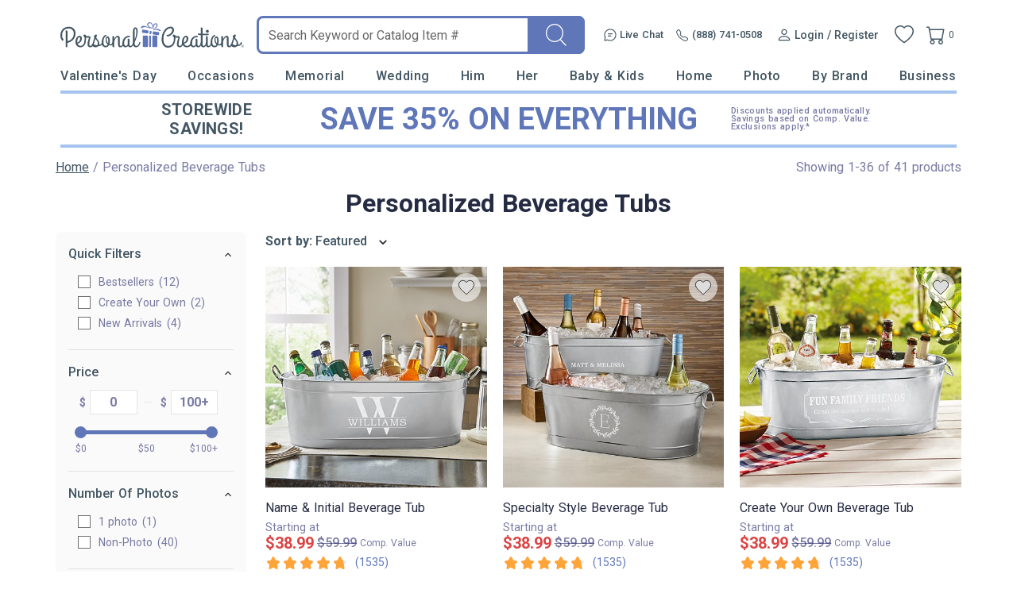

--- FILE ---
content_type: text/html; charset=utf-8
request_url: https://accounts.google.com/o/oauth2/postmessageRelay?parent=https%3A%2F%2Fwww.personalcreations.com&jsh=m%3B%2F_%2Fscs%2Fabc-static%2F_%2Fjs%2Fk%3Dgapi.lb.en.2kN9-TZiXrM.O%2Fd%3D1%2Frs%3DAHpOoo_B4hu0FeWRuWHfxnZ3V0WubwN7Qw%2Fm%3D__features__
body_size: 161
content:
<!DOCTYPE html><html><head><title></title><meta http-equiv="content-type" content="text/html; charset=utf-8"><meta http-equiv="X-UA-Compatible" content="IE=edge"><meta name="viewport" content="width=device-width, initial-scale=1, minimum-scale=1, maximum-scale=1, user-scalable=0"><script src='https://ssl.gstatic.com/accounts/o/2580342461-postmessagerelay.js' nonce="OJTU0dD75n6h-AYrZ4Qr8A"></script></head><body><script type="text/javascript" src="https://apis.google.com/js/rpc:shindig_random.js?onload=init" nonce="OJTU0dD75n6h-AYrZ4Qr8A"></script></body></html>